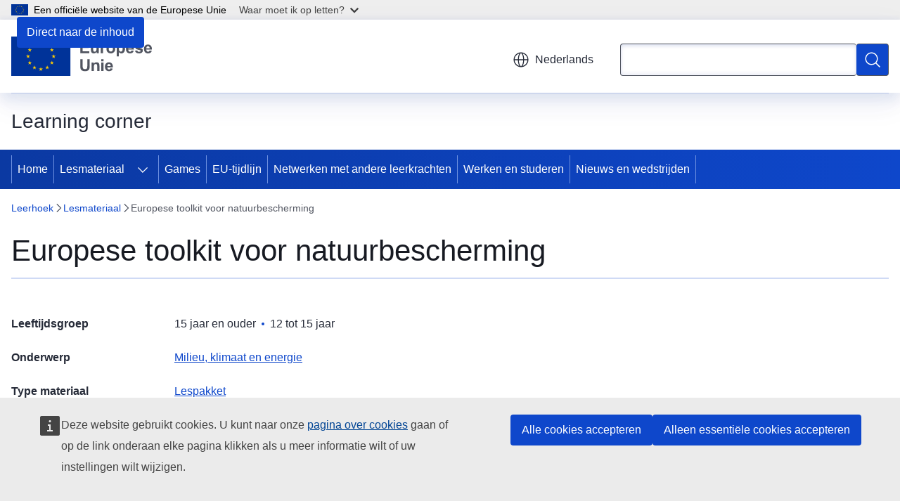

--- FILE ---
content_type: text/html; charset=UTF-8
request_url: https://learning-corner.learning.europa.eu/learning-materials/european-nature-protection-toolkit_nl
body_size: 16793
content:
<!DOCTYPE html>
<html lang="nl" dir="ltr" prefix="og: https://ogp.me/ns#">
  <head>
    <meta charset="utf-8" />
<meta name="description" content="Deze online toolkit is bestemd voor iedereen die op zoek is naar creatieve leermiddelen om leerlingen tussen 13 en 16 jaar actief te betrekken bij de bescherming en het behoud van wilde dieren en planten en natuurlijke habitats in Europa." />
<meta name="keywords" content="Europese Unie,invloed op het milieu,schoolomgeving" />
<link rel="canonical" href="https://learning-corner.learning.europa.eu/learning-materials/european-nature-protection-toolkit_nl" />
<meta property="og:determiner" content="auto" />
<meta property="og:site_name" content="Learning corner" />
<meta property="og:type" content="website" />
<meta property="og:url" content="https://learning-corner.learning.europa.eu/learning-materials/european-nature-protection-toolkit_nl" />
<meta property="og:title" content="Europese toolkit voor natuurbescherming" />
<meta property="og:description" content="Deze online toolkit is bestemd voor iedereen die op zoek is naar creatieve leermiddelen om leerlingen tussen 13 en 16 jaar actief te betrekken bij de bescherming en het behoud van wilde dieren en planten en natuurlijke habitats in Europa." />
<meta property="og:image" content="https://learning-corner.learning.europa.eu/sites/default/files/styles/ewcms_metatag_image/public/2022-06/Natura%20toolkit.jpg?itok=mYGi1yb7" />
<meta property="og:image:alt" content="Natura toolkit" />
<meta name="twitter:card" content="summary_large_image" />
<meta name="twitter:description" content="Deze online toolkit is bestemd voor iedereen die op zoek is naar creatieve leermiddelen om leerlingen tussen 13 en 16 jaar actief te betrekken bij de bescherming en het behoud van wilde dieren en planten en natuurlijke habitats in Europa." />
<meta name="twitter:title" content="Europese toolkit voor natuurbescherming" />
<meta name="twitter:image:alt" content="Natura toolkit" />
<meta name="twitter:image" content="https://learning-corner.learning.europa.eu/sites/default/files/styles/ewcms_metatag_image/public/2022-06/Natura%20toolkit.jpg?itok=mYGi1yb7" />
<meta http-equiv="X-UA-Compatible" content="IE=edge,chrome=1" />
<meta name="Generator" content="Drupal 11 (https://www.drupal.org)" />
<meta name="MobileOptimized" content="width" />
<meta name="HandheldFriendly" content="true" />
<meta name="viewport" content="width=device-width, initial-scale=1.0" />
<script type="application/json">{"service":"preview","position":"before"}</script>
<script type="application/ld+json">{
    "@context": "https:\/\/schema.org",
    "@type": "BreadcrumbList",
    "itemListElement": [
        {
            "@type": "ListItem",
            "position": 1,
            "item": {
                "@id": "https:\/\/learning-corner.learning.europa.eu\/index_nl",
                "name": "Leerhoek"
            }
        },
        {
            "@type": "ListItem",
            "position": 2,
            "item": {
                "@id": "https:\/\/learning-corner.learning.europa.eu\/learning-materials_nl",
                "name": "Lesmateriaal\r\n"
            }
        },
        {
            "@type": "ListItem",
            "position": 3,
            "item": {
                "@id": "https:\/\/learning-corner.learning.europa.eu\/learning-materials\/european-nature-protection-toolkit_nl",
                "name": "Europese toolkit voor natuurbescherming "
            }
        }
    ]
}</script>
<link rel="icon" href="/themes/contrib/oe_theme/images/favicons/eu/favicon.ico" type="image/vnd.microsoft.icon" />
<link rel="alternate" hreflang="bg" href="https://learning-corner.learning.europa.eu/learning-materials/european-nature-protection-toolkit_bg" />
<link rel="alternate" hreflang="es" href="https://learning-corner.learning.europa.eu/learning-materials/european-nature-protection-toolkit_es" />
<link rel="alternate" hreflang="cs" href="https://learning-corner.learning.europa.eu/learning-materials/european-nature-protection-toolkit_cs" />
<link rel="alternate" hreflang="da" href="https://learning-corner.learning.europa.eu/learning-materials/european-nature-protection-toolkit_da" />
<link rel="alternate" hreflang="de" href="https://learning-corner.learning.europa.eu/learning-materials/european-nature-protection-toolkit_de" />
<link rel="alternate" hreflang="et" href="https://learning-corner.learning.europa.eu/learning-materials/european-nature-protection-toolkit_et" />
<link rel="alternate" hreflang="el" href="https://learning-corner.learning.europa.eu/learning-materials/european-nature-protection-toolkit_el" />
<link rel="alternate" hreflang="en" href="https://learning-corner.learning.europa.eu/learning-materials/european-nature-protection-toolkit_en" />
<link rel="alternate" hreflang="fr" href="https://learning-corner.learning.europa.eu/learning-materials/european-nature-protection-toolkit_fr" />
<link rel="alternate" hreflang="ga" href="https://learning-corner.learning.europa.eu/learning-materials/european-nature-protection-toolkit_ga" />
<link rel="alternate" hreflang="hr" href="https://learning-corner.learning.europa.eu/learning-materials/european-nature-protection-toolkit_hr" />
<link rel="alternate" hreflang="lt" href="https://learning-corner.learning.europa.eu/learning-materials/european-nature-protection-toolkit_lt" />
<link rel="alternate" hreflang="hu" href="https://learning-corner.learning.europa.eu/learning-materials/european-nature-protection-toolkit_hu" />
<link rel="alternate" hreflang="mt" href="https://learning-corner.learning.europa.eu/learning-materials/european-nature-protection-toolkit_mt" />
<link rel="alternate" hreflang="nl" href="https://learning-corner.learning.europa.eu/learning-materials/european-nature-protection-toolkit_nl" />
<link rel="alternate" hreflang="pl" href="https://learning-corner.learning.europa.eu/learning-materials/european-nature-protection-toolkit_pl" />
<link rel="alternate" hreflang="pt-pt" href="https://learning-corner.learning.europa.eu/learning-materials/european-nature-protection-toolkit_pt" />
<link rel="alternate" hreflang="ro" href="https://learning-corner.learning.europa.eu/learning-materials/european-nature-protection-toolkit_ro" />
<link rel="alternate" hreflang="sk" href="https://learning-corner.learning.europa.eu/learning-materials/european-nature-protection-toolkit_sk" />
<link rel="alternate" hreflang="sl" href="https://learning-corner.learning.europa.eu/learning-materials/european-nature-protection-toolkit_sl" />
<link rel="icon" href="/themes/contrib/oe_theme/images/favicons/eu/favicon.svg" type="image/svg+xml" />
<link rel="apple-touch-icon" href="/themes/contrib/oe_theme/images/favicons/eu/favicon.png" />

    <title>Europese toolkit voor natuurbescherming  - Learning corner - Europese Unie</title>
    <link rel="stylesheet" media="all" href="/sites/default/files/css/css_4woW4eCXyzPZ0UlID0RNjUDSpC4HSvox30XRP7wYilA.css?delta=0&amp;language=nl&amp;theme=ewcms_theme&amp;include=eJxFyUEKwCAMBdELiR5JYv1UQU1IIsXbl666mcUbPNe0hK_ZmYd3CYzsDRPp4im8sDyPXpT0ZOz_ivblQUjpVpJmqeoWGvGXuJfsMro11GDHHDMVMrzB6S52" />
<link rel="stylesheet" media="all" href="/sites/default/files/css/css_wsAyRgjQIjq3TIaV0mgKXapiBGAG6M47nu8wkLNAX3Y.css?delta=1&amp;language=nl&amp;theme=ewcms_theme&amp;include=eJxFyUEKwCAMBdELiR5JYv1UQU1IIsXbl666mcUbPNe0hK_ZmYd3CYzsDRPp4im8sDyPXpT0ZOz_ivblQUjpVpJmqeoWGvGXuJfsMro11GDHHDMVMrzB6S52" />
<link rel="stylesheet" media="print" href="/sites/default/files/css/css_XvbsC12I4sjqD7dJB9XYvbW_Q6mcqdaYdrEGaW1JlMw.css?delta=2&amp;language=nl&amp;theme=ewcms_theme&amp;include=eJxFyUEKwCAMBdELiR5JYv1UQU1IIsXbl666mcUbPNe0hK_ZmYd3CYzsDRPp4im8sDyPXpT0ZOz_ivblQUjpVpJmqeoWGvGXuJfsMro11GDHHDMVMrzB6S52" />
<link rel="stylesheet" media="all" href="/sites/default/files/css/css_AkwhrblIdZyqjZzsykZZW3-wQBSPtS7UAjxLBJWn74k.css?delta=3&amp;language=nl&amp;theme=ewcms_theme&amp;include=eJxFyUEKwCAMBdELiR5JYv1UQU1IIsXbl666mcUbPNe0hK_ZmYd3CYzsDRPp4im8sDyPXpT0ZOz_ivblQUjpVpJmqeoWGvGXuJfsMro11GDHHDMVMrzB6S52" />
<link rel="stylesheet" media="print" href="/sites/default/files/css/css_SBz73aiKKvdeHC7DgTUNjp6i-QBPlVWOptFquHM56TQ.css?delta=4&amp;language=nl&amp;theme=ewcms_theme&amp;include=eJxFyUEKwCAMBdELiR5JYv1UQU1IIsXbl666mcUbPNe0hK_ZmYd3CYzsDRPp4im8sDyPXpT0ZOz_ivblQUjpVpJmqeoWGvGXuJfsMro11GDHHDMVMrzB6S52" />
<link rel="stylesheet" media="all" href="/sites/default/files/css/css_1iI-lqXPbOwEgeUGdzmqM1lADGrgtNY30rrWE-JqagE.css?delta=5&amp;language=nl&amp;theme=ewcms_theme&amp;include=eJxFyUEKwCAMBdELiR5JYv1UQU1IIsXbl666mcUbPNe0hK_ZmYd3CYzsDRPp4im8sDyPXpT0ZOz_ivblQUjpVpJmqeoWGvGXuJfsMro11GDHHDMVMrzB6S52" />
<link rel="stylesheet" media="print" href="/sites/default/files/css/css_QrRmPkE6qVWCVvITjM-zLTptKMYj1rI2I5F2lNBdudE.css?delta=6&amp;language=nl&amp;theme=ewcms_theme&amp;include=eJxFyUEKwCAMBdELiR5JYv1UQU1IIsXbl666mcUbPNe0hK_ZmYd3CYzsDRPp4im8sDyPXpT0ZOz_ivblQUjpVpJmqeoWGvGXuJfsMro11GDHHDMVMrzB6S52" />

    
  </head>
  <body class="language-nl ecl-typography path-node page-node-type-landing-page">
          <a
  href="#main-content"
  class="ecl-link ecl-link--primary ecl-skip-link"
   id="skip-id"
>Direct naar de inhoud</a>

        <div id="cck_here"></div>    <script type="application/json">{"utility":"globan","theme":"light","logo":true,"link":true,"mode":false}</script>

      <div class="dialog-off-canvas-main-canvas" data-off-canvas-main-canvas>
          <header
  class="ecl-site-header ecl-site-header-with-logo-m ecl-site-header--has-menu"
  data-ecl-auto-init="SiteHeader"
>
  
    <div class="ecl-site-header__header">
        <div class="ecl-site-header__inner">
      <div class="ecl-site-header__background">
        <div class="ecl-site-header__header">
          <div class="ecl-site-header__container ecl-container">
            <div class="ecl-site-header__top" data-ecl-site-header-top>
                    <a
    class="ecl-link ecl-link--standalone ecl-site-header__logo-link"
    href="https://european-union.europa.eu/index_nl"
    aria-label="Home - Europese Unie"
    data-aria-label-en="Home - European Union"
  >
                                <picture
  class="ecl-picture ecl-site-header__picture"
   title="Europese&#x20;Unie"
><source 
                  srcset="/themes/contrib/oe_theme/dist/eu/images/logo/standard-version/positive/logo-eu--nl.svg"
                          media="(min-width: 996px)"
                      ><img 
          class="ecl-site-header__logo-image ecl-site-header__logo-image--m"
              src="/themes/contrib/oe_theme/dist/eu/images/logo/condensed-version/positive/logo-eu--nl.svg"
              alt="Vlag van de Europese Unie"
          ></picture>  </a>


              <div class="ecl-site-header__action">
                  <div class="ecl-site-header__language"><a
    class="ecl-button ecl-button--tertiary ecl-button--neutral ecl-site-header__language-selector"
    href="https://learning-corner.learning.europa.eu/learning-materials/european-nature-protection-toolkit_nl"
    data-ecl-language-selector
    role="button"
    aria-label="Change language, current language is Nederlands - Nederlands"
      aria-controls="language-list-overlay"
    ><span class="ecl-site-header__language-icon"><span 
  class="wt-icon--global ecl-icon ecl-icon--m ecl-site-header__icon ecl-icon--global"
  aria-hidden="false"
   title="Nederlands" role="img"></span></span>Nederlands</a><div class="ecl-site-header__language-container" id="language-list-overlay" hidden data-ecl-language-list-overlay aria-labelledby="ecl-site-header__language-title" role="dialog"><div class="ecl-site-header__language-header"><div
        class="ecl-site-header__language-title"
        id="ecl-site-header__language-title"
      >Select your language</div><button
  class="ecl-button ecl-button--tertiary ecl-button--neutral ecl-site-header__language-close ecl-button--icon-only"
  type="submit"
   data-ecl-language-list-close
><span class="ecl-button__container"><span class="ecl-button__label" data-ecl-label="true">Sluiten</span><span 
  class="wt-icon--close-filled ecl-icon ecl-icon--m ecl-button__icon ecl-icon--close-filled"
  aria-hidden="true"
   data-ecl-icon></span></span></button></div><div
      class="ecl-site-header__language-content"
      data-ecl-language-list-content
    ><div class="ecl-site-header__language-category" data-ecl-language-list-eu><div class="ecl-site-header__language-category-title">EU official languages</div><ul class="ecl-site-header__language-list" translate="no"><li class="ecl-site-header__language-item"><a
  href="https://learning-corner.learning.europa.eu/learning-materials/european-nature-protection-toolkit_bg"
  class="ecl-link ecl-link--standalone ecl-link--no-visited ecl-site-header__language-link"
   hreflang="bg"
><span class="ecl-site-header__language-link-code">bg</span><span class="ecl-site-header__language-link-label" lang="bg">български</span></a></li><li class="ecl-site-header__language-item"><a
  href="https://learning-corner.learning.europa.eu/learning-materials/european-nature-protection-toolkit_es"
  class="ecl-link ecl-link--standalone ecl-link--no-visited ecl-site-header__language-link"
   hreflang="es"
><span class="ecl-site-header__language-link-code">es</span><span class="ecl-site-header__language-link-label" lang="es">español</span></a></li><li class="ecl-site-header__language-item"><a
  href="https://learning-corner.learning.europa.eu/learning-materials/european-nature-protection-toolkit_cs"
  class="ecl-link ecl-link--standalone ecl-link--no-visited ecl-site-header__language-link"
   hreflang="cs"
><span class="ecl-site-header__language-link-code">cs</span><span class="ecl-site-header__language-link-label" lang="cs">čeština</span></a></li><li class="ecl-site-header__language-item"><a
  href="https://learning-corner.learning.europa.eu/learning-materials/european-nature-protection-toolkit_da"
  class="ecl-link ecl-link--standalone ecl-link--no-visited ecl-site-header__language-link"
   hreflang="da"
><span class="ecl-site-header__language-link-code">da</span><span class="ecl-site-header__language-link-label" lang="da">dansk</span></a></li><li class="ecl-site-header__language-item"><a
  href="https://learning-corner.learning.europa.eu/learning-materials/european-nature-protection-toolkit_de"
  class="ecl-link ecl-link--standalone ecl-link--no-visited ecl-site-header__language-link"
   hreflang="de"
><span class="ecl-site-header__language-link-code">de</span><span class="ecl-site-header__language-link-label" lang="de">Deutsch</span></a></li><li class="ecl-site-header__language-item"><a
  href="https://learning-corner.learning.europa.eu/learning-materials/european-nature-protection-toolkit_et"
  class="ecl-link ecl-link--standalone ecl-link--no-visited ecl-site-header__language-link"
   hreflang="et"
><span class="ecl-site-header__language-link-code">et</span><span class="ecl-site-header__language-link-label" lang="et">eesti</span></a></li><li class="ecl-site-header__language-item"><a
  href="https://learning-corner.learning.europa.eu/learning-materials/european-nature-protection-toolkit_el"
  class="ecl-link ecl-link--standalone ecl-link--no-visited ecl-site-header__language-link"
   hreflang="el"
><span class="ecl-site-header__language-link-code">el</span><span class="ecl-site-header__language-link-label" lang="el">ελληνικά</span></a></li><li class="ecl-site-header__language-item"><a
  href="https://learning-corner.learning.europa.eu/learning-materials/european-nature-protection-toolkit_en"
  class="ecl-link ecl-link--standalone ecl-link--no-visited ecl-site-header__language-link"
   hreflang="en"
><span class="ecl-site-header__language-link-code">en</span><span class="ecl-site-header__language-link-label" lang="en">English</span></a></li><li class="ecl-site-header__language-item"><a
  href="https://learning-corner.learning.europa.eu/learning-materials/european-nature-protection-toolkit_fr"
  class="ecl-link ecl-link--standalone ecl-link--no-visited ecl-site-header__language-link"
   hreflang="fr"
><span class="ecl-site-header__language-link-code">fr</span><span class="ecl-site-header__language-link-label" lang="fr">français</span></a></li><li class="ecl-site-header__language-item"><a
  href="https://learning-corner.learning.europa.eu/learning-materials/european-nature-protection-toolkit_ga"
  class="ecl-link ecl-link--standalone ecl-link--no-visited ecl-site-header__language-link"
   hreflang="ga"
><span class="ecl-site-header__language-link-code">ga</span><span class="ecl-site-header__language-link-label" lang="ga">Gaeilge</span></a></li><li class="ecl-site-header__language-item"><a
  href="https://learning-corner.learning.europa.eu/learning-materials/european-nature-protection-toolkit_hr"
  class="ecl-link ecl-link--standalone ecl-link--no-visited ecl-site-header__language-link"
   hreflang="hr"
><span class="ecl-site-header__language-link-code">hr</span><span class="ecl-site-header__language-link-label" lang="hr">hrvatski</span></a></li><li class="ecl-site-header__language-item"><a
  href="https://learning-corner.learning.europa.eu/learning-materials/european-nature-protection-toolkit_it"
  class="ecl-link ecl-link--standalone ecl-link--no-visited ecl-site-header__language-link"
   hreflang="it"
><span class="ecl-site-header__language-link-code">it</span><span class="ecl-site-header__language-link-label" lang="it">italiano</span></a></li><li class="ecl-site-header__language-item"><a
  href="https://learning-corner.learning.europa.eu/learning-materials/european-nature-protection-toolkit_lv"
  class="ecl-link ecl-link--standalone ecl-link--no-visited ecl-site-header__language-link"
   hreflang="lv"
><span class="ecl-site-header__language-link-code">lv</span><span class="ecl-site-header__language-link-label" lang="lv">latviešu</span></a></li><li class="ecl-site-header__language-item"><a
  href="https://learning-corner.learning.europa.eu/learning-materials/european-nature-protection-toolkit_lt"
  class="ecl-link ecl-link--standalone ecl-link--no-visited ecl-site-header__language-link"
   hreflang="lt"
><span class="ecl-site-header__language-link-code">lt</span><span class="ecl-site-header__language-link-label" lang="lt">lietuvių</span></a></li><li class="ecl-site-header__language-item"><a
  href="https://learning-corner.learning.europa.eu/learning-materials/european-nature-protection-toolkit_hu"
  class="ecl-link ecl-link--standalone ecl-link--no-visited ecl-site-header__language-link"
   hreflang="hu"
><span class="ecl-site-header__language-link-code">hu</span><span class="ecl-site-header__language-link-label" lang="hu">magyar</span></a></li><li class="ecl-site-header__language-item"><a
  href="https://learning-corner.learning.europa.eu/learning-materials/european-nature-protection-toolkit_mt"
  class="ecl-link ecl-link--standalone ecl-link--no-visited ecl-site-header__language-link"
   hreflang="mt"
><span class="ecl-site-header__language-link-code">mt</span><span class="ecl-site-header__language-link-label" lang="mt">Malti</span></a></li><li class="ecl-site-header__language-item"><a
  href="https://learning-corner.learning.europa.eu/learning-materials/european-nature-protection-toolkit_nl"
  class="ecl-link ecl-link--standalone ecl-link--no-visited ecl-site-header__language-link ecl-site-header__language-link--active"
   hreflang="nl"
><span class="ecl-site-header__language-link-code">nl</span><span class="ecl-site-header__language-link-label" lang="nl">Nederlands</span></a></li><li class="ecl-site-header__language-item"><a
  href="https://learning-corner.learning.europa.eu/learning-materials/european-nature-protection-toolkit_pl"
  class="ecl-link ecl-link--standalone ecl-link--no-visited ecl-site-header__language-link"
   hreflang="pl"
><span class="ecl-site-header__language-link-code">pl</span><span class="ecl-site-header__language-link-label" lang="pl">polski</span></a></li><li class="ecl-site-header__language-item"><a
  href="https://learning-corner.learning.europa.eu/learning-materials/european-nature-protection-toolkit_pt"
  class="ecl-link ecl-link--standalone ecl-link--no-visited ecl-site-header__language-link"
   hreflang="pt"
><span class="ecl-site-header__language-link-code">pt</span><span class="ecl-site-header__language-link-label" lang="pt">português</span></a></li><li class="ecl-site-header__language-item"><a
  href="https://learning-corner.learning.europa.eu/learning-materials/european-nature-protection-toolkit_ro"
  class="ecl-link ecl-link--standalone ecl-link--no-visited ecl-site-header__language-link"
   hreflang="ro"
><span class="ecl-site-header__language-link-code">ro</span><span class="ecl-site-header__language-link-label" lang="ro">română</span></a></li><li class="ecl-site-header__language-item"><a
  href="https://learning-corner.learning.europa.eu/learning-materials/european-nature-protection-toolkit_sk"
  class="ecl-link ecl-link--standalone ecl-link--no-visited ecl-site-header__language-link"
   hreflang="sk"
><span class="ecl-site-header__language-link-code">sk</span><span class="ecl-site-header__language-link-label" lang="sk">slovenčina</span></a></li><li class="ecl-site-header__language-item"><a
  href="https://learning-corner.learning.europa.eu/learning-materials/european-nature-protection-toolkit_sl"
  class="ecl-link ecl-link--standalone ecl-link--no-visited ecl-site-header__language-link"
   hreflang="sl"
><span class="ecl-site-header__language-link-code">sl</span><span class="ecl-site-header__language-link-label" lang="sl">slovenščina</span></a></li><li class="ecl-site-header__language-item"><a
  href="https://learning-corner.learning.europa.eu/learning-materials/european-nature-protection-toolkit_fi"
  class="ecl-link ecl-link--standalone ecl-link--no-visited ecl-site-header__language-link"
   hreflang="fi"
><span class="ecl-site-header__language-link-code">fi</span><span class="ecl-site-header__language-link-label" lang="fi">suomi</span></a></li><li class="ecl-site-header__language-item"><a
  href="https://learning-corner.learning.europa.eu/learning-materials/european-nature-protection-toolkit_sv"
  class="ecl-link ecl-link--standalone ecl-link--no-visited ecl-site-header__language-link"
   hreflang="sv"
><span class="ecl-site-header__language-link-code">sv</span><span class="ecl-site-header__language-link-label" lang="sv">svenska</span></a></li></ul></div><div class="ecl-site-header__language-category" data-ecl-language-list-non-eu><div class="ecl-site-header__language-category-title">Overige talen</div><ul class="ecl-site-header__language-list" translate="no"><li class="ecl-site-header__language-item"><a
  href="https://learning-corner.learning.europa.eu/learning-materials/european-nature-protection-toolkit_ru"
  class="ecl-link ecl-link--standalone ecl-link--no-visited ecl-site-header__language-link"
   lang="ru" hreflang="ru"
><span class="ecl-site-header__language-link-code">ru</span><span class="ecl-site-header__language-link-label">русский</span></a></li><li class="ecl-site-header__language-item"><a
  href="https://learning-corner.learning.europa.eu/learning-materials/european-nature-protection-toolkit_uk"
  class="ecl-link ecl-link--standalone ecl-link--no-visited ecl-site-header__language-link"
   lang="uk" hreflang="uk"
><span class="ecl-site-header__language-link-code">uk</span><span class="ecl-site-header__language-link-label">yкраїнська</span></a></li></ul></div></div></div></div>
<div class="ecl-site-header__search-container" role="search">
  <a
    class="ecl-button ecl-button--tertiary ecl-site-header__search-toggle"
    href=""
    data-ecl-search-toggle="true"
    aria-controls=""
    aria-expanded="false"
  ><span 
  class="wt-icon--search ecl-icon ecl-icon--s ecl-site-header__icon ecl-icon--search"
  aria-hidden="true"
   role="img"></span></a>
  <script type="application/json">{"service":"search","version":"2.0","form":".ecl-search-form","filters":{"scope":{"sites":[{"selected":true,"name":"Learning corner","id":["comm-ewpp-ext-learning-corner"]}]}}}</script>
<form
  class="ecl-search-form ecl-site-header__search"
  role="search"
   class="oe-search-search-form" data-drupal-selector="oe-search-search-form" action="/learning-materials/european-nature-protection-toolkit_nl" method="post" id="oe-search-search-form" accept-charset="UTF-8" data-ecl-search-form
><div class="ecl-form-group"><label
                  for="edit-keys"
            id="edit-keys-label"
          class="ecl-form-label ecl-search-form__label"
    >Zoeken</label><input
      id="edit-keys"
      class="ecl-text-input ecl-text-input--m ecl-search-form__text-input form-search ecl-search-form__text-input"
      name="keys"
        type="search"
            
  ></div><button
  class="ecl-button ecl-button--primary ecl-search-form__button ecl-search-form__button ecl-button--icon-only"
  type="submit"
  
><span class="ecl-button__container"><span 
  class="wt-icon--search ecl-icon ecl-icon--m ecl-button__icon ecl-icon--search"
  aria-hidden="true"
   data-ecl-icon></span><span class="ecl-button__label" data-ecl-label="true">Zoeken</span></span></button><input autocomplete="off" data-drupal-selector="form-d2tmdgm-gwf-veppvuayfl3hetcwjnn02gkgi8tr5no" type="hidden" name="form_build_id" value="form-d2TMDgM_GWf-vEpPVuAyfL3hEtCWJnn02gKgI8tr5no" /><input data-drupal-selector="edit-oe-search-search-form" type="hidden" name="form_id" value="oe_search_search_form" /></form>
  
</div>


              </div>
            </div>
          </div>
        </div>
      </div>
    </div>
  
  </div>
      <div>
    <div id="block-machinetranslation">
  
    
      <div class="ecl-lang-select-page ecl-u-pv-m ecl-u-d-none" id="etrans-block">
  <div class="ecl-container">
    <div class="webtools-etrans--wrapper">
      <div id="webtools-etrans"></div>
      <div class="webtools-etrans--message">
        <div
  class="ecl-notification ecl-notification--info"
  data-ecl-notification
  role="alert"
  data-ecl-auto-init="Notification"
><span 
  class="wt-icon--information ecl-icon ecl-icon--m ecl-notification__icon ecl-icon--information"
  aria-hidden="false"
  ></span><div class="ecl-notification__content"><button
  class="ecl-button ecl-button--tertiary ecl-button--m ecl-button--neutral ecl-notification__close"
  type="button"
   data-ecl-notification-close
><span class="ecl-button__container"><span class="ecl-button__label" data-ecl-label="true">&nbsp;</span><span 
  class="wt-icon--close ecl-icon ecl-icon--s ecl-button__icon ecl-icon--close"
  aria-hidden="true"
   data-ecl-icon></span></span></button><div class="ecl-notification__description">&nbsp;</div></div></div>      </div>
    </div>
  </div>
</div>
<div class="ecl-lang-select-page ecl-u-pv-m ecl-u-d-none" id="no-etrans-block">
  <div class="ecl-container">
    <div class="webtools-etrans--wrapper">
      <div id="webtools-etrans"></div>
      <div class="webtools-etrans--message">
        <div
  class="ecl-notification ecl-notification--warning"
  data-ecl-notification
  role="alert"
  data-ecl-auto-init="Notification"
><span 
  class="wt-icon--information ecl-icon ecl-icon--m ecl-notification__icon ecl-icon--information"
  aria-hidden="false"
  ></span><div class="ecl-notification__content"><button
  class="ecl-button ecl-button--tertiary ecl-button--m ecl-button--neutral ecl-notification__close"
  type="button"
   data-ecl-notification-close
><span class="ecl-button__container"><span class="ecl-button__label" data-ecl-label="true">&nbsp;</span><span 
  class="wt-icon--close ecl-icon ecl-icon--s ecl-button__icon ecl-icon--close"
  aria-hidden="true"
   data-ecl-icon></span></span></button><div class="ecl-notification__description">&nbsp;</div></div></div>      </div>
    </div>
  </div>
</div>

  </div>

  </div>

  
          <div class="ecl-site-header__banner">
      <div class="ecl-container">
                  <div class="ecl-site-header__site-name">Learning corner</div>
                      </div>
    </div>
      <div id="block-ewcms-theme-horizontal-menu">
  
    
      <div style="height: 0">&nbsp;</div><div class="ewcms-horizontal-menu">
      
                                                                      
                
                
                
                
                
          
      <nav
  class="ecl-menu"
  data-ecl-menu
  data-ecl-menu-max-lines="2"
  data-ecl-auto-init="Menu"
      data-ecl-menu-label-open="Menu"
        data-ecl-menu-label-close="Sluiten"
    role="navigation" aria-label="Sitemenu"
><div class="ecl-menu__overlay"></div><div class="ecl-container ecl-menu__container"><button
  class="ecl-button ecl-button--tertiary ecl-button--neutral ecl-menu__open ecl-button--icon-only"
  type="button"
   data-ecl-menu-open aria-expanded="false"
><span class="ecl-button__container"><span 
  class="wt-icon--hamburger ecl-icon ecl-icon--m ecl-button__icon ecl-icon--hamburger"
  aria-hidden="true"
   data-ecl-icon></span><span 
  class="wt-icon--close-filled ecl-icon ecl-icon--s ecl-button__icon ecl-icon--close-filled"
  aria-hidden="true"
   data-ecl-icon></span><span class="ecl-button__label" data-ecl-label="true">Menu</span></span></button><section class="ecl-menu__inner" data-ecl-menu-inner aria-label="Menu"><header class="ecl-menu__inner-header"><button
  class="ecl-button ecl-button--tertiary ecl-menu__close"
  type="submit"
   data-ecl-menu-close
><span class="ecl-button__container"><span class="ecl-button__label" data-ecl-label="true">Sluiten</span><span 
  class="wt-icon--close-filled ecl-icon ecl-icon--s ecl-button__icon ecl-icon--close-filled"
  aria-hidden="true"
   data-ecl-icon></span></span></button><div class="ecl-menu__title">Menu</div><button
  class="ecl-button ecl-button--tertiary ecl-menu__back"
  type="submit"
   data-ecl-menu-back
><span class="ecl-button__container"><span 
  class="wt-icon--corner-arrow ecl-icon ecl-icon--xs ecl-icon--rotate-270 ecl-button__icon ecl-icon--corner-arrow"
  aria-hidden="true"
   data-ecl-icon></span><span class="ecl-button__label" data-ecl-label="true">Back</span></span></button></header><button
  class="ecl-button ecl-button--tertiary ecl-menu__item ecl-menu__items-previous ecl-button--icon-only"
  type="button"
   data-ecl-menu-items-previous tabindex="-1"
><span class="ecl-button__container"><span 
  class="wt-icon--corner-arrow ecl-icon ecl-icon--s ecl-icon--rotate-270 ecl-button__icon ecl-icon--corner-arrow"
  aria-hidden="true"
   data-ecl-icon></span><span class="ecl-button__label" data-ecl-label="true">Previous items</span></span></button><button
  class="ecl-button ecl-button--tertiary ecl-menu__item ecl-menu__items-next ecl-button--icon-only"
  type="button"
   data-ecl-menu-items-next tabindex="-1"
><span class="ecl-button__container"><span 
  class="wt-icon--corner-arrow ecl-icon ecl-icon--s ecl-icon--rotate-90 ecl-button__icon ecl-icon--corner-arrow"
  aria-hidden="true"
   data-ecl-icon></span><span class="ecl-button__label" data-ecl-label="true">Next items</span></span></button><ul class="ecl-menu__list" data-ecl-menu-list><li class="ecl-menu__item" data-ecl-menu-item id="ecl-menu-item-ecl-menu-480188538-0"><a
  href="/index_nl"
  class="ecl-link ecl-link--standalone ecl-menu__link"
   data-untranslated-label="Home" data-active-path="&#x2F;" data-ecl-menu-link id="ecl-menu-item-ecl-menu-480188538-0-link"
>Home</a></li><li class="ecl-menu__item ecl-menu__item--has-children" data-ecl-menu-item data-ecl-has-children aria-haspopup aria-expanded="false" id="ecl-menu-item-ecl-menu-480188538-1"><a
  href="/learning-materials_nl"
  class="ecl-link ecl-link--standalone ecl-menu__link"
   data-untranslated-label="Learning&#x20;materials" data-active-path="&#x2F;node&#x2F;849" data-ecl-menu-link id="ecl-menu-item-ecl-menu-480188538-1-link"
>Lesmateriaal
</a><button
  class="ecl-button ecl-button--tertiary ecl-button--neutral ecl-menu__button-caret ecl-button--icon-only"
  type="button"
   data-ecl-menu-caret aria-label="Onderliggende&#x20;elementen&#x20;tonen" aria-describedby="ecl-menu-item-ecl-menu-480188538-1-link" aria-expanded="false"
><span class="ecl-button__container"><span 
  class="wt-icon--corner-arrow ecl-icon ecl-icon--xs ecl-icon--rotate-180 ecl-button__icon ecl-icon--corner-arrow"
  aria-hidden="true"
   data-ecl-icon></span></span></button><div
    class="ecl-menu__mega"
    data-ecl-menu-mega
  ><ul class="ecl-menu__sublist"><li
        class="ecl-menu__subitem"
        data-ecl-menu-subitem
      ><a
  href="/learning-materials/materials-primary-school_nl"
  class="ecl-link ecl-link--standalone ecl-menu__sublink"
   data-untranslated-label="Materials&#x20;for&#x20;primary&#x20;school" data-active-path="&#x2F;node&#x2F;838"
>Materialen voor het lager onderwijs  
</a></li><li
        class="ecl-menu__subitem"
        data-ecl-menu-subitem
      ><a
  href="/learning-materials/materials-secondary-school_nl"
  class="ecl-link ecl-link--standalone ecl-menu__sublink"
   data-untranslated-label="Materials&#x20;for&#x20;secondary&#x20;school" data-active-path="&#x2F;node&#x2F;839"
>Materialen voor het middelbaar onderwijs 
</a></li><li
        class="ecl-menu__subitem"
        data-ecl-menu-subitem
      ><a
  href="https://european-union.europa.eu/principles-countries-history/eu-made-easy_nl"
  class="ecl-link ecl-link--standalone ecl-menu__sublink"
   data-untranslated-label="EU&#x20;made&#x20;easy&#x20;-&#x20;for&#x20;18&#x20;to&#x20;118&#x20;year&#x20;olds" data-active-path="&#x2F;node&#x2F;687"
>Meer weten over de EU? – voor 18- tot 118-jarigen</a></li><li class="ecl-menu__subitem ecl-menu__see-all"><a
  href="/learning-materials_nl"
  class="ecl-link ecl-link--standalone ecl-link--icon ecl-menu__sublink"
  
><span 
      class="ecl-link__label">Zie alle</span><span 
  class="wt-icon--arrow-left ecl-icon ecl-icon--xs ecl-icon--rotate-180 ecl-link__icon ecl-icon--arrow-left"
  aria-hidden="true"
  ></span></a></li></ul></div></li><li class="ecl-menu__item" data-ecl-menu-item id="ecl-menu-item-ecl-menu-480188538-2"><a
  href="/play-games_nl"
  class="ecl-link ecl-link--standalone ecl-menu__link"
   data-untranslated-label="Play&#x20;games" data-active-path="&#x2F;node&#x2F;679" data-ecl-menu-link id="ecl-menu-item-ecl-menu-480188538-2-link"
>Games</a></li><li class="ecl-menu__item" data-ecl-menu-item id="ecl-menu-item-ecl-menu-480188538-3"><a
  href="/eu-timeline_nl"
  class="ecl-link ecl-link--standalone ecl-menu__link"
   data-untranslated-label="EU&#x20;Timeline" data-active-path="&#x2F;node&#x2F;25" data-ecl-menu-link id="ecl-menu-item-ecl-menu-480188538-3-link"
>EU-tijdlijn</a></li><li class="ecl-menu__item" data-ecl-menu-item id="ecl-menu-item-ecl-menu-480188538-4"><a
  href="/network-other-teachers_nl"
  class="ecl-link ecl-link--standalone ecl-menu__link"
   data-untranslated-label="Network&#x20;with&#x20;other&#x20;teachers" data-active-path="&#x2F;node&#x2F;514" data-ecl-menu-link id="ecl-menu-item-ecl-menu-480188538-4-link"
>Netwerken met andere leerkrachten</a></li><li class="ecl-menu__item" data-ecl-menu-item id="ecl-menu-item-ecl-menu-480188538-5"><a
  href="/work-and-study_nl"
  class="ecl-link ecl-link--standalone ecl-menu__link"
   data-untranslated-label="Work&#x20;and&#x20;study" data-active-path="&#x2F;node&#x2F;670" data-ecl-menu-link id="ecl-menu-item-ecl-menu-480188538-5-link"
>Werken en studeren</a></li><li class="ecl-menu__item" data-ecl-menu-item id="ecl-menu-item-ecl-menu-480188538-6"><a
  href="/news-and-competitions_nl"
  class="ecl-link ecl-link--standalone ecl-menu__link"
   data-untranslated-label="News&#x20;and&#x20;Competitions" data-active-path="&#x2F;node&#x2F;2" data-ecl-menu-link id="ecl-menu-item-ecl-menu-480188538-6-link"
>Nieuws en wedstrijden
</a></li></ul></section></div></nav>

</div>

  </div>



</header>

            <div class="ecl-u-mb-2xl" id="block-ewcms-theme-page-header">
  
    
      
            
  


<div
  class="ecl-page-header"
  
><div class="ecl-container"><nav
  class="ecl-breadcrumb ecl-page-header__breadcrumb"
   aria-label="U&#x20;bent&#x20;hier&#x3A;" aria-label="" data-ecl-breadcrumb="true"
><ol class="ecl-breadcrumb__container"><li class="ecl-breadcrumb__segment" data-ecl-breadcrumb-item="static"><a
  href="/index_nl"
  class="ecl-link ecl-link--standalone ecl-breadcrumb__link"
  
>Leerhoek</a><span 
  class="wt-icon--corner-arrow ecl-icon ecl-icon--fluid ecl-breadcrumb__icon ecl-icon--corner-arrow"
  aria-hidden="true"
   role="presentation"></span></li><li class="ecl-breadcrumb__segment" data-ecl-breadcrumb-item="static"><a
  href="/learning-materials_nl"
  class="ecl-link ecl-link--standalone ecl-breadcrumb__link"
  
>Lesmateriaal
</a><span 
  class="wt-icon--corner-arrow ecl-icon ecl-icon--fluid ecl-breadcrumb__icon ecl-icon--corner-arrow"
  aria-hidden="true"
   role="presentation"></span></li><li class="ecl-breadcrumb__segment ecl-breadcrumb__current-page" data-ecl-breadcrumb-item="static" aria-current="page"><span>Europese toolkit voor natuurbescherming </span></li></ol></nav><div class="ecl-page-header__info"><h1 class="ecl-page-header__title"><span>Europese toolkit voor natuurbescherming </span></h1></div></div></div>
  </div>


  

  <main class="ecl-u-pb-xl" id="main-content" data-inpage-navigation-source-area="h2.ecl-u-type-heading-2, div.ecl-featured-item__heading">
    <div class="ecl-container">
      <div class="ecl-row">
        <div class="ecl-col-s-12 ewcms-top-sidebar">
            <div>
    <div data-drupal-messages-fallback class="hidden"></div>
  </div>

        </div>
      </div>
      <div class="ecl-row">
        <div class="ecl-col-s-12">
                      <div id="block-ewcms-theme-main-page-content" data-inpage-navigation-source-area="h2, div.ecl-featured-item__heading" class="ecl-u-mb-l">
  
    
      <article dir="ltr">

  
    

  
  <div>
    <dl
    class="ecl-description-list ecl-description-list--horizontal ecl-u-mb-s ecl-u-mt-s"
    
  ><dt class="ecl-description-list__term">Leeftijdsgroep</dt><dd class="ecl-description-list__definition ecl-description-list__definition--taxonomy"><ul class="ecl-description-list__definition-list"><li class="ecl-description-list__definition-item">15 jaar en ouder</li><li class="ecl-description-list__definition-item">12 tot 15 jaar</li></ul></dd><dt class="ecl-description-list__term">Onderwerp</dt><dd class="ecl-description-list__definition ecl-description-list__definition--taxonomy"><ul class="ecl-description-list__definition-list"><li class="ecl-description-list__definition-item"><a
  href="https://learning-corner.learning.europa.eu/learning-materials_nl?f%5B0%5D=topics_topics%3A11"
  class="ecl-link"
  
>Milieu, klimaat en energie</a></li></ul></dd><dt class="ecl-description-list__term">Type materiaal</dt><dd class="ecl-description-list__definition ecl-description-list__definition--taxonomy"><ul class="ecl-description-list__definition-list"><li class="ecl-description-list__definition-item"><a
  href="https://learning-corner.learning.europa.eu/learning-materials_nl?f%5B0%5D=type_of_material_type_of_material%3A27"
  class="ecl-link"
  
>Lespakket</a></li></ul></dd></dl>

  
  
  <div class="ecl-u-mb-2xl">
    <a id="paragraph_996"></a>
    
    


    
  
              
  
              


<article
  class="ecl-featured-item"
  
><div class="ecl-featured-item__container"><div class="ecl-featured-item__item"><div
  class="ecl-media-container ecl-featured-item__media_container"
   
><figure class="ecl-media-container__figure"><picture
  class="ecl-picture ecl-media-container__picture"
  
><img 
          class="ecl-media-container__media"
              src="https://learning-corner.learning.europa.eu/sites/default/files/styles/oe_theme_medium_no_crop/public/2022-06/Natura%20toolkit.jpg?itok=uGqEju3K"
              alt="Natura toolkit"
          ></picture></figure></div></div><div class="ecl-featured-item__item"><div class="ecl-featured-item__description"><div class="ecl"><p>Deze online toolkit is bestemd voor iedereen die op zoek is naar creatieve leermiddelen om leerlingen tussen 13 en 16 jaar actief te betrekken bij de bescherming en het behoud van wilde dieren en planten en natuurlijke habitats in Europa. De toolkit omvat lesplannen met gebruiksklare hulpmiddelen en is opgebouwd rond vier modules: 1) Wat is onze relatie met de natuur? 2) Ontdek de Europese natuur. 3) Hoe beschermen we de natuur in Europa? 4) Je actief inzetten voor natuurbescherming. Daarnaast leren ze over het rechtskader voor natuurbehoud in Europa en over de manier waarop de Europese Commissie en de EU-lidstaten de natuur beschermen, zoals de natuurrichtlijnen van de EU en het Natura 2000-netwerk van beschermde gebieden.</p><p>&nbsp;</p><p><a href="https://op.europa.eu/o/opportal-service/download-handler?identifier=e33a1119-8fa2-11ec-8c40-01aa75ed71a1&amp;format=pdf&amp;language=nl&amp;productionSystem=cellar" class="ecl-link ecl-link--primary-highlight">Download (PDF — 1,3&nbsp;MB) </a></p><p>&nbsp;</p></div></div><a
  href="https://op.europa.eu/nl/publication-detail/-/publication/e33a1119-8fa2-11ec-8c40-01aa75ed71a1"
  class="ecl-link ecl-link--standalone ecl-link--icon ecl-featured-item__link"
  
><span 
      class="ecl-link__label">Europese toolkit voor natuurbescherming </span><span 
  class="wt-icon--arrow-left ecl-icon ecl-icon--m ecl-icon--flip-horizontal ecl-icon--primary ecl-link__icon ecl-icon--arrow-left"
  aria-hidden="true"
  ></span></a></div></div></article>



  </div>

    
  <div class="ecl-u-mb-2xl">
    <a id="paragraph_997"></a>
      <div>
          <div id="block-onthesametopicenvironment" class="ecl-u-mt-l">
  
    
      <div class="ecl-content-item-block"><div class="ecl-row"><div class="ecl-content-item-block__title ecl-col-12"><h2 class='ecl-u-type-heading-2'>Meer over dit onderwerp</h2></div></div><div class="ecl-row"><div class="ecl-content-item-block__item contextual-region ecl-u-mb-l ecl-col-12 ecl-col-l-3 "><article
  class="ecl-card"
  
><picture
  class="ecl-picture ecl-picture--zoom ecl-card__picture"
   data-ecl-picture-link
><img 
          class="ecl-card__image"
              src="https://learning-corner.learning.europa.eu/sites/default/files/styles/oe_theme_ratio_3_2_medium/public/2022-01/10_global_climate_facts.jpg?itok=7VN9GhKz"
              alt="10_global_climate_facts.jpg"
          ></picture><div class="ecl-card__body"><div
  class="ecl-content-block ecl-card__content-block"
  
  data-ecl-auto-init="ContentBlock"
  data-ecl-content-block
><div class="ecl-content-block__title"><a
  href="/learning-materials/10-global-climate-facts_nl"
  class="ecl-link ecl-link--standalone"
   data-ecl-title-link
>10 feiten over het wereldklimaat</a></div><div class="ecl-content-block__description"><p>10 feiten over het wereldklimaat</p></div><div class="ecl-content-block__list-container"></div></div></div></article></div><div class="ecl-content-item-block__item contextual-region ecl-u-mb-l ecl-col-12 ecl-col-l-3 "><article
  class="ecl-card"
  
><picture
  class="ecl-picture ecl-picture--zoom ecl-card__picture"
   data-ecl-picture-link
><img 
          class="ecl-card__image"
              src="https://learning-corner.learning.europa.eu/sites/default/files/styles/oe_theme_ratio_3_2_medium/public/2023-02/cover-2050-its-up-to-you.png?itok=Jg2Z4CWH"
              alt="Game cover"
          ></picture><div class="ecl-card__body"><div
  class="ecl-content-block ecl-card__content-block"
  
  data-ecl-auto-init="ContentBlock"
  data-ecl-content-block
><ul class="ecl-content-block__label-container"><li class="ecl-content-block__label-item"><span
  class="ecl-label ecl-label--highlight"
  
>Highlighted</span></li></ul><div class="ecl-content-block__title"><a
  href="/learning-materials/2050-its-you_nl"
  class="ecl-link ecl-link--standalone"
   data-ecl-title-link
>2050 – Het is aan jou!</a></div><div class="ecl-content-block__description"><p>Zul je een gezonde toekomst hebben? Kies je avatar en ga op reis door een gewone dag om dat te weten te komen.</p></div><div class="ecl-content-block__list-container"></div></div></div></article></div><div class="ecl-content-item-block__item contextual-region ecl-u-mb-l ecl-col-12 ecl-col-l-3 "><article
  class="ecl-card"
  
><picture
  class="ecl-picture ecl-picture--zoom ecl-card__picture"
   data-ecl-picture-link
><img 
          class="ecl-card__image"
              src="https://learning-corner.learning.europa.eu/sites/default/files/styles/oe_theme_ratio_3_2_medium/public/2022-10/PLanting%20three%20billlion%20trees.png?itok=g5gIXMhg"
              alt="Screenshot of the video"
          ></picture><div class="ecl-card__body"><div
  class="ecl-content-block ecl-card__content-block"
  
  data-ecl-auto-init="ContentBlock"
  data-ecl-content-block
><div class="ecl-content-block__title"><a
  href="/learning-materials/planting-3-billion-trees_nl"
  class="ecl-link ecl-link--standalone"
   data-ecl-title-link
>3 miljard bomen planten</a></div><div class="ecl-content-block__description"><p>De Europese Unie heeft 3 miljard extra bomen beloofd tegen 2030. Dit maakt deel uit van haar ambitie om de natuur terug naar Europa te brengen en de klimaatverandering aan te pakken. En iedereen kan meedoen!</p></div><div class="ecl-content-block__list-container"></div></div></div></article></div><div class="ecl-content-item-block__item contextual-region ecl-u-mb-l ecl-col-12 ecl-col-l-3 "><article
  class="ecl-card"
  
><picture
  class="ecl-picture ecl-picture--zoom ecl-card__picture"
   data-ecl-picture-link
><img 
          class="ecl-card__image"
              src="https://learning-corner.learning.europa.eu/sites/default/files/styles/oe_theme_ratio_3_2_medium/public/2021-12/52_steps_towards_a_greener_city.png?h=6e479f11&amp;itok=86s6Ikpp"
              alt=""
          ></picture><div class="ecl-card__body"><div
  class="ecl-content-block ecl-card__content-block"
  
  data-ecl-auto-init="ContentBlock"
  data-ecl-content-block
><div class="ecl-content-block__title"><a
  href="/learning-materials/52-steps-towards-greener-city_nl"
  class="ecl-link ecl-link--standalone"
   data-ecl-title-link
>52 stappen voor een groenere stad</a></div><div class="ecl-content-block__description"><p>De biodiversiteit in de stad is best groot. Het is in ons aller belang om die te beschermen, voor onze kwaliteit van leven, onze schone lucht, ons voe...</p></div><div class="ecl-content-block__list-container"></div></div></div></article></div><div class="ecl-content-item-block__item contextual-region ecl-u-mb-l ecl-col-12 ecl-col-l-3 last-item-column"><article
  class="ecl-card"
  
><picture
  class="ecl-picture ecl-picture--zoom ecl-card__picture"
   data-ecl-picture-link
><img 
          class="ecl-card__image"
              src="https://learning-corner.learning.europa.eu/sites/default/files/styles/oe_theme_ratio_3_2_medium/public/2021-12/climate-hero.jpg?itok=XGbuGA07"
              alt="climate-hero.jpg"
          ></picture><div class="ecl-card__body"><div
  class="ecl-content-block ecl-card__content-block"
  
  data-ecl-auto-init="ContentBlock"
  data-ecl-content-block
><div class="ecl-content-block__title"><a
  href="/learning-materials/climate-energy-quiz_nl"
  class="ecl-link ecl-link--standalone"
   data-ecl-title-link
>Climate &amp; Energy Quiz</a></div><div class="ecl-content-block__description"><p>Doe mee aan de klimaatquiz en word een klimaatheld!</p></div><div class="ecl-content-block__list-container"></div></div></div></article></div><div class="ecl-content-item-block__item contextual-region ecl-u-mb-l ecl-col-12 ecl-col-l-3 last-item-column"><article
  class="ecl-card"
  
><picture
  class="ecl-picture ecl-picture--zoom ecl-card__picture"
   data-ecl-picture-link
><img 
          class="ecl-card__image"
              src="https://learning-corner.learning.europa.eu/sites/default/files/styles/oe_theme_ratio_3_2_medium/public/2025-04/1.png?h=6c045699&amp;itok=hgBucPdN"
              alt=""
          ></picture><div class="ecl-card__body"><div
  class="ecl-content-block ecl-card__content-block"
  
  data-ecl-auto-init="ContentBlock"
  data-ecl-content-block
><div class="ecl-content-block__title"><a
  href="/learning-materials/europes-water-crisis-4-effective-solutions_nl"
  class="ecl-link ecl-link--standalone"
   data-ecl-title-link
>De Europese watercrisis: vier doeltreffende oplossingen</a></div><div class="ecl-content-block__description"><p>De watercrisis in Europa wordt kritiek. Welk waterprobleem treft u het meest? ? Gaat het om waterschaarste, verwoestende overstromingen, gevaarlijke verontreiniging of slecht waterbeheer?</p></div><div class="ecl-content-block__list-container"></div></div></div></article></div><div class="ecl-content-item-block__item contextual-region ecl-u-mb-l ecl-col-12 ecl-col-l-3 last-item-column"><article
  class="ecl-card"
  
><picture
  class="ecl-picture ecl-picture--zoom ecl-card__picture"
   data-ecl-picture-link
><img 
          class="ecl-card__image"
              src="https://learning-corner.learning.europa.eu/sites/default/files/styles/oe_theme_ratio_3_2_medium/public/2021-12/eu_for_paris_agreement.png?itok=2prU3PAT"
              alt="eu_for_paris_agreement.png"
          ></picture><div class="ecl-card__body"><div
  class="ecl-content-block ecl-card__content-block"
  
  data-ecl-auto-init="ContentBlock"
  data-ecl-content-block
><div class="ecl-content-block__title"><a
  href="/learning-materials/eu-paris-agreement_nl"
  class="ecl-link ecl-link--standalone"
   data-ecl-title-link
>EU voor Overeenkomst van Parijs</a></div><div class="ecl-content-block__description"><p>De EU heeft de Klimaatovereenkomst van Parijs van 2015 ondertekend. Een van de maatregelen houdt in dat de opwarming van de aarde vanaf 2020 “ruim ond...</p></div><div class="ecl-content-block__list-container"></div></div></div></article></div><div class="ecl-content-item-block__item contextual-region ecl-u-mb-l ecl-col-12 ecl-col-l-3 last-item-column last-item"><article
  class="ecl-card"
  
><picture
  class="ecl-picture ecl-picture--zoom ecl-card__picture"
   data-ecl-picture-link
><img 
          class="ecl-card__image"
              src="https://learning-corner.learning.europa.eu/sites/default/files/styles/oe_theme_ratio_3_2_medium/public/2022-12/EU-craft-thumb.png?itok=L09-_fU7"
              alt="Illustration: the EUcraft app on a mobile device"
          ></picture><div class="ecl-card__body"><div
  class="ecl-content-block ecl-card__content-block"
  
  data-ecl-auto-init="ContentBlock"
  data-ecl-content-block
><ul class="ecl-content-block__label-container"><li class="ecl-content-block__label-item"><span
  class="ecl-label ecl-label--highlight"
  
>Highlighted</span></li></ul><div class="ecl-content-block__title"><a
  href="/learning-materials/eucraft-digital-simulation-game_nl"
  class="ecl-link ecl-link--standalone"
   data-ecl-title-link
>EUcraft – een digitaal simulatiespel</a></div><div class="ecl-content-block__description"><p>Stap in de schoenen van een minister van een lidstaat en neem deel aan het besluitvormingsproces van de EU door te onderhandelen over echte onderwerpen die voor u van belang zijn.</p></div><div class="ecl-content-block__list-container"></div></div></div></article></div></div><div class="ecl-row"><div class="ecl-content-item-block__button ecl-col-12"><div class="ecl-u-clearfix ecl-u-pv-m"><a
  href="/learning-materials_nl"
  class="ecl-link ecl-link--standalone ecl-link--icon"
  
><span 
      class="ecl-link__label">Zie alle</span><span 
  class="wt-icon--arrow-left ecl-icon ecl-icon--xs ecl-icon--rotate-180 ecl-link__icon ecl-icon--arrow-left"
  aria-hidden="true"
  ></span></a></div></div></div></div>
  </div>

      </div>

  </div>

  
  </div>

</article>

  </div>

            
                  </div>
      </div>
      <div class="ecl-row">
        <div class="ecl-col-s-12">
          
            <div>
    <div id="block-ewcms-theme-socialshare">
  
    
      <div class="ecl-social-media-share ecl-u-screen-only">
  <p class="ecl-social-media-share__description">
    Delen
  </p>
  <script type="application/json">{"service":"share","version":"2.0","networks":["twitter","facebook","linkedin","email","more"],"display":"icons","stats":true,"selection":true}</script>
</div>

  </div>

  </div>

        </div>
      </div>
    </div>
  </main>

        <div id="block-ewcms-theme-pagefeedbackform">
  
    
      <script type="application/json">{"service":"dff","id":"4Bj1KQFd_dff_v2","lang":"nl","version":"2.0"}</script>

  </div>




  


  
  

            
        
                          
        <footer
  class="ecl-site-footer"
   data-logo-area-label-en="Home&#x20;-&#x20;European&#x20;Union"
><div class="ecl-container ecl-site-footer__container"><div class="ecl-site-footer__row"><div class="ecl-site-footer__column"><div class="ecl-site-footer__section ecl-site-footer__section--site-info"><div class="ecl-site-footer__title"><a
  href="https://learning-corner.learning.europa.eu/index_nl"
  class="ecl-link ecl-link--standalone ecl-site-footer__title-link"
  
>Learning corner</a></div><div class="ecl-site-footer__description">Deze site wordt beheerd door:<br />Directoraat-generaal Communicatie</div><ul class="ecl-site-footer__list"><li class="ecl-site-footer__list-item"><a
  href="/accessibility-statement_nl"
  class="ecl-link ecl-link--standalone ecl-site-footer__link"
   data-is-accessibility-link="true"
>Toegankelijkheid</a></li></ul></div></div><div class="ecl-site-footer__column"></div><div class="ecl-site-footer__column"><div class="ecl-site-footer__section"><div class="ecl-site-footer__title ecl-site-footer__title--separator">Over ons</div><ul class="ecl-site-footer__list"><li class="ecl-site-footer__list-item"><a
  href="/learning-corner-privacy-statement_nl"
  class="ecl-link ecl-link--standalone ecl-site-footer__link"
   data-section-label-untranslated="About&#x20;us" data-footer-link-label="Privacy&#x20;statement"
>Privacyverklaring</a></li></ul></div></div></div><div class="ecl-site-footer__row"><div class="ecl-site-footer__column"><div class="ecl-site-footer__section"><a
  href="https://european-union.europa.eu/index_nl"
  class="ecl-link ecl-link--standalone ecl-site-footer__logo-link"
  
><picture
  class="ecl-picture ecl-site-footer__picture"
   title="Europese&#x20;Unie"
><source 
                  srcset="/themes/contrib/oe_theme/dist/eu/images/logo/standard-version/positive/logo-eu--nl.svg"
                          media="(min-width: 996px)"
                      ><img 
          class="ecl-site-footer__logo-image"
              src="/themes/contrib/oe_theme/dist/eu/images/logo/condensed-version/positive/logo-eu--nl.svg"
              alt="Vlag van de Europese Unie"
          ></picture></a><div class="ecl-site-footer__description">Meer informatie op <a href="https://europa.eu/" class="ecl-link ecl-link--standalone">europa.eu</a></div></div></div><div class="ecl-site-footer__column"><div class="ecl-site-footer__section"><div class="ecl-site-footer__title ecl-site-footer__title--separator">Contact opnemen met de EU</div><ul class="ecl-site-footer__list"><li class="ecl-site-footer__list-item"><a
  href="tel:0080067891011"
  class="ecl-link ecl-link--standalone ecl-site-footer__link"
   data-section-label-untranslated="Contact&#x20;the&#x20;EU" data-footer-link-label="Call&#x20;us&#x20;00&#x20;800&#x20;6&#x20;7&#x20;8&#x20;9&#x20;10&#x20;11"
>Bel ons gratis op 00 800 6 7 8 9 10 11</a></li><li class="ecl-site-footer__list-item"><a
  href="https://european-union.europa.eu/contact-eu/call-us_nl"
  class="ecl-link ecl-link--standalone ecl-site-footer__link"
   data-section-label-untranslated="Contact&#x20;the&#x20;EU" data-footer-link-label="Use&#x20;other&#x20;telephone&#x20;options"
>Bel ons op een andere manier</a></li><li class="ecl-site-footer__list-item"><a
  href="https://european-union.europa.eu/contact-eu/write-us_nl"
  class="ecl-link ecl-link--standalone ecl-site-footer__link"
   data-section-label-untranslated="Contact&#x20;the&#x20;EU" data-footer-link-label="Write&#x20;to&#x20;us&#x20;via&#x20;our&#x20;contact&#x20;form"
>Schrijf ons via het contactformulier</a></li><li class="ecl-site-footer__list-item"><a
  href="https://european-union.europa.eu/contact-eu/meet-us_nl"
  class="ecl-link ecl-link--standalone ecl-site-footer__link"
   data-section-label-untranslated="Contact&#x20;the&#x20;EU" data-footer-link-label="Meet&#x20;us&#x20;at&#x20;one&#x20;of&#x20;the&#x20;EU&#x20;centres"
>Ontmoet ons in een van de EU-contactcentra</a></li></ul></div><div class="ecl-site-footer__section"><div class="ecl-site-footer__title ecl-site-footer__title--separator">Sociale media</div><ul class="ecl-site-footer__list"><li class="ecl-site-footer__list-item"><a
  href="https://european-union.europa.eu/contact-eu/social-media-channels_nl"
  class="ecl-link ecl-link--standalone ecl-site-footer__link"
   data-section-label-untranslated="Social&#x20;media" data-footer-link-label="Search&#x20;for&#x20;EU&#x20;social&#x20;media&#x20;channels"
>Zoek naar accounts van de EU op sociale media</a></li></ul></div></div><div class="ecl-site-footer__column"><div class="ecl-site-footer__section"><div class="ecl-site-footer__title ecl-site-footer__title--separator">Juridische informatie</div><ul class="ecl-site-footer__list"><li class="ecl-site-footer__list-item"><a
  href="https://european-union.europa.eu/languages-our-websites_nl"
  class="ecl-link ecl-link--standalone ecl-site-footer__link"
   data-section-label-untranslated="Legal" data-footer-link-label="Languages&#x20;on&#x20;our&#x20;websites"
>Talen op onze websites</a></li><li class="ecl-site-footer__list-item"><a
  href="https://european-union.europa.eu/privacy-policy_nl"
  class="ecl-link ecl-link--standalone ecl-site-footer__link"
   data-section-label-untranslated="Legal" data-footer-link-label="Privacy&#x20;policy"
>Privacybeleid</a></li><li class="ecl-site-footer__list-item"><a
  href="https://european-union.europa.eu/legal-notice_nl"
  class="ecl-link ecl-link--standalone ecl-site-footer__link"
   data-section-label-untranslated="Legal" data-footer-link-label="Legal&#x20;notice"
>Juridische mededeling</a></li><li class="ecl-site-footer__list-item"><a
  href="https://european-union.europa.eu/cookies_nl"
  class="ecl-link ecl-link--standalone ecl-site-footer__link"
   data-section-label-untranslated="Legal" data-footer-link-label="Cookies"
>Cookies</a></li></ul></div><div class="ecl-site-footer__section"><div class="ecl-site-footer__title ecl-site-footer__title--separator">EU-instellingen en -organen</div><ul class="ecl-site-footer__list"><li class="ecl-site-footer__list-item"><a
  href="https://european-union.europa.eu/institutions-law-budget/institutions-and-bodies/search-all-eu-institutions-and-bodies_nl"
  class="ecl-link ecl-link--standalone ecl-site-footer__link"
   data-section-label-untranslated="EU&#x20;institutions&#x20;and&#x20;bodies" data-footer-link-label="Search&#x20;all&#x20;EU&#x20;institutions&#x20;and&#x20;bodies"
>Zoeken naar EU-instellingen en -organen</a></li></ul></div></div></div></div></footer>


  
  </div>

    <script type="application/json">{"utility":"piwik","siteID":"c94892d7-2d5a-45a9-a383-d201001c036a","sitePath":["learning-corner.learning.europa.eu"],"siteSection":"learning-materials","instance":"ec","dimensions":[{"id":3,"value":"Landing Page"},{"id":4,"value":"environmental-impact European-Union school-environment"},{"id":5,"value":"Directorate-General-for-Communication"},{"id":6,"value":"European Nature Protection Toolkit "},{"id":7,"value":"e357922e-8de0-4167-b093-099e4ab48dbe"},{"id":8,"value":"EU - STANDARDISED"},{"id":9,"value":"European-Union environmental-impact environmental-policy school-environment school-life education-policy"},{"id":10,"value":"Default landing page"}]}</script>
<script type="application/json">{"utility":"cck"}</script>
<script type="application/json">{"service":"laco","include":"#block-ewcms-theme-main-page-content .ecl","coverage":{"document":"any","page":"any"},"icon":"all","exclude":".nolaco, .ecl-file, .ecl-content-item__title","ignore":["filename=([A-Za-z0-9\\-\\_]+)_([A-Za-z]{2}).pdf"]}</script>

    <script type="application/json" data-drupal-selector="drupal-settings-json">{"path":{"baseUrl":"\/","pathPrefix":"","currentPath":"node\/836","currentPathIsAdmin":false,"isFront":false,"currentLanguage":"nl","urlSuffixes":["bg","es","cs","da","de","et","el","en","fr","ga","hr","it","lv","lt","hu","mt","nl","pl","pt","ro","sk","sl","fi","sv","ar","ca","is","no","tr","uk","ru","zh","lb","sw","he","ja","kl"]},"pluralDelimiter":"\u0003","suppressDeprecationErrors":true,"ewcms_multilingual":{"monolingual":false,"current_node_available_translations":["bg","es","cs","da","de","et","el","en","fr","ga","hr","lt","hu","mt","nl","pl","pt","ro","sk","sl"],"machine_translation_script":{"json":"{\u0022service\u0022:\u0022etrans\u0022,\u0022renderAs\u0022:false,\u0022user\u0022:\u0022Learning corner\u0022,\u0022exclude\u0022:\u0022.ecl-site-header__language-item,.ecl-site-header__language-selector,.toolbar\u0022,\u0022languages\u0022:{\u0022source\u0022:\u0022nl\u0022,\u0022available\u0022:[\u0022bg\u0022,\u0022es\u0022,\u0022cs\u0022,\u0022da\u0022,\u0022de\u0022,\u0022et\u0022,\u0022el\u0022,\u0022en\u0022,\u0022fr\u0022,\u0022ga\u0022,\u0022hr\u0022,\u0022lt\u0022,\u0022hu\u0022,\u0022mt\u0022,\u0022nl\u0022,\u0022pl\u0022,\u0022pt\u0022,\u0022ro\u0022,\u0022sk\u0022,\u0022sl\u0022]},\u0022config\u0022:{\u0022live\u0022:false,\u0022mode\u0022:\u0022lc2023\u0022,\u0022targets\u0022:{\u0022receiver\u0022:\u0022#webtools-etrans\u0022}}}","current_node_language":"nl"},"machine_translation":{"available_languages":["bg","es","cs","da","de","et","el","fr","ga","hr","it","lv","lt","hu","mt","nl","pl","pt-pt","ro","sk","sl","fi","sv","en","ru","uk"],"current_node_language_code":"nl","native_languages":{"bg":"\u0431\u044a\u043b\u0433\u0430\u0440\u0441\u043a\u0438","es":"espa\u00f1ol","cs":"\u010de\u0161tina","da":"dansk","de":"Deutsch","et":"eesti","el":"\u03b5\u03bb\u03bb\u03b7\u03bd\u03b9\u03ba\u03ac","en":"English","fr":"fran\u00e7ais","ga":"Gaeilge","hr":"hrvatski","it":"italiano","lv":"latvie\u0161u","lt":"lietuvi\u0173","hu":"magyar","mt":"Malti","nl":"Nederlands","pl":"polski","pt-pt":"portugu\u00eas","ro":"rom\u00e2n\u0103","sk":"sloven\u010dina","sl":"sloven\u0161\u010dina","fi":"suomi","sv":"svenska","ar":"\u0627\u0644\u0639\u0631\u0628\u064a\u0629","ca":"catal\u00e0","is":"\u00edslenska","he":"\u05e2\u05d1\u05e8\u05d9\u05ea","kl":"kalaallisut","ja":"\u65e5\u672c\u8a9e","lb":"L\u00ebtzebuergesch","nb":"norsk","ru":"\u0440\u0443\u0441\u0441\u043a\u0438\u0439","sw":"Kiswahili","tr":"t\u00fcrk\u00e7e","uk":"y\u043a\u0440\u0430\u0457\u043d\u0441\u044c\u043a\u0430","zh-hans":"\u4e2d\u6587"},"suffix_map":{"bg":"bg","es":"es","cs":"cs","da":"da","de":"de","et":"et","el":"el","en":"en","fr":"fr","ga":"ga","hr":"hr","it":"it","lv":"lv","lt":"lt","hu":"hu","mt":"mt","nl":"nl","pl":"pl","pt":"pt-pt","ro":"ro","sk":"sk","sl":"sl","fi":"fi","sv":"sv","uk":"uk","ru":"ru"},"etrans_enabled":true,"etrans_languages":["ar","bg","cs","da","de","el","en","es","et","fi","fr","ga","hr","hu","is","it","ja","lt","lv","mt","nb","nl","pl","pt-pt","ro","ru","sk","sl","sv","tr","uk","zh-hans"],"non_eu_languages":["ar","ca","he","is","ja","kl","lb","nb","ru","sw","tr","uk","zh-hans"],"translated_strings":{"translation_not_available":{"bg":"\u0422\u0430\u0437\u0438 \u0441\u0442\u0440\u0430\u043d\u0438\u0446\u0430 \u043d\u0435 \u0435 \u0434\u043e\u0441\u0442\u044a\u043f\u043d\u0430 \u043d\u0430 \u0431\u044a\u043b\u0433\u0430\u0440\u0441\u043a\u0438 \u0435\u0437\u0438\u043a.","es":"Esta p\u00e1gina no est\u00e1 disponible en espa\u00f1ol","cs":"Tato str\u00e1nka nen\u00ed v \u010de\u0161tin\u011b k dispozici","da":"Denne side er ikke tilg\u00e6ngelig p\u00e5 dansk","de":"Diese Seite ist auf Deutsch nicht verf\u00fcgbar.","et":"See lehek\u00fclg ei ole eesti keeles k\u00e4ttesaadav","el":"\u0397 \u03c3\u03b5\u03bb\u03af\u03b4\u03b1 \u03b1\u03c5\u03c4\u03ae \u03b4\u03b5\u03bd \u03b5\u03af\u03bd\u03b1\u03b9 \u03b4\u03b9\u03b1\u03b8\u03ad\u03c3\u03b9\u03bc\u03b7 \u03c3\u03c4\u03b1 \u03b5\u03bb\u03bb\u03b7\u03bd\u03b9\u03ba\u03ac","en":"This page is not available in English.","fr":"Cette page n\u2019est pas disponible en fran\u00e7ais.","ga":"N\u00edl an leathanach seo ar f\u00e1il i nGaeilge","hr":"Ova stranica nije dostupna na hrvatskom jeziku","it":"Questa pagina non \u00e8 disponibile in italiano","lv":"\u0160\u012b lapa nav pieejama latvie\u0161u valod\u0101.","lt":"\u0160io puslapio lietuvi\u0173 kalba n\u0117ra","hu":"Ez az oldal nem \u00e9rhet\u0151 el magyarul","mt":"Din il-pa\u0121na mhix disponibbli bil-Malti","nl":"Deze pagina is niet beschikbaar in het Nederlands.","pl":"Strona nie jest dost\u0119pna w j\u0119zyku polskim.","pt-pt":"Esta p\u00e1gina n\u00e3o est\u00e1 dispon\u00edvel em portugu\u00eas","ro":"Aceast\u0103 pagin\u0103 nu este disponibil\u0103 \u00een limba rom\u00e2n\u0103","sk":"T\u00e1to str\u00e1nka nie je dostupn\u00e1 v sloven\u010dine","sl":"Ta stran ni na voljo v sloven\u0161\u010dini.","fi":"T\u00e4t\u00e4 sivua ei ole saatavilla suomen kielell\u00e4.","sv":"Sidan finns inte p\u00e5 svenska","ar":"\u0647\u0630\u0647 \u0627\u0644\u0635\u0641\u062d\u0629 \u063a\u064a\u0631 \u0645\u062a\u0627\u062d\u0629 \u0641\u064a \u0627\u0644\u0639\u0631\u0628\u064a\u0629.","ca":"Aquesta p\u00e0gina no est\u00e0 disponible en catal\u00e0.","is":"\u00deessi s\u00ed\u00f0a er ekki tilt\u00e6k \u00ed \u00edslenska.","he":"This page is not available in \u05e2\u05d1\u05e8\u05d9\u05ea.","kl":"This page is not available in kalaallisut.","ja":"\u3053\u306e\u30da\u30fc\u30b8\u306f\u65e5\u672c\u8a9e\u3067\u306f\u3054\u5229\u7528\u3044\u305f\u3060\u3051\u307e\u305b\u3093\u3002","lb":"D\u00ebs S\u00e4it ass net op L\u00ebtzebuergesch zoug\u00e4nglech.","nb":"Denne siden er ikke tilgjengelig p\u00e5 norsk.","ru":"\u0440\u0443\u0441\u0441\u043a\u0438\u0439 \u043e\u0442\u0441\u0443\u0442\u0441\u0442\u0432\u0443\u0435\u0442 \u0434\u043b\u044f \u043f\u0435\u0440\u0435\u0432\u043e\u0434\u0430 \u044d\u0442\u043e\u0439 \u0441\u0442\u0440\u0430\u043d\u0438\u0446\u044b","sw":"This page is not available in Kiswahili.","tr":"Bu sayfa t\u00fcrk\u00e7e dilinde mevcut de\u011fildir.","uk":"y\u043a\u0440\u0430\u0457\u043d\u0441\u044c\u043a\u0430 \u0432\u0456\u0434\u0441\u0443\u0442\u043d\u044f \u0434\u043b\u044f \u043f\u0435\u0440\u0435\u043a\u043b\u0430\u0434\u0443 \u0446\u0456\u0454\u0457 \u0441\u0442\u043e\u0440\u0456\u043d\u043a\u0438.","zh-hans":"\u672c\u9875\u9762\u5e76\u65e0\u4e2d\u6587\u7248\u672c\u3002"},"translation_message":{"bg":"\u0412\u0435\u0440\u0441\u0438\u044f \u043d\u0430 \u0431\u044a\u043b\u0433\u0430\u0440\u0441\u043a\u0438 \u0435\u0437\u0438\u043a \u0435 \u043d\u0430\u043b\u0438\u0447\u043d\u0430 \u0447\u0440\u0435\u0437 eTranslation, \u0443\u0441\u043b\u0443\u0433\u0430\u0442\u0430 \u0437\u0430 \u043c\u0430\u0448\u0438\u043d\u0435\u043d \u043f\u0440\u0435\u0432\u043e\u0434 \u043d\u0430 \u0415\u0432\u0440\u043e\u043f\u0435\u0439\u0441\u043a\u0430\u0442\u0430 \u043a\u043e\u043c\u0438\u0441\u0438\u044f.","es":"El espa\u00f1ol est\u00e1 disponible mediante eTranslation, el servicio de traducci\u00f3n autom\u00e1tica de la Comisi\u00f3n Europea.","cs":"\u010cesk\u00fd p\u0159eklad textu je k dispozici prost\u0159ednictv\u00edm eTranslation, slu\u017eby strojov\u00e9ho p\u0159ekladu Evropsk\u00e9 komise.","da":"En overs\u00e6ttelse til dansk f\u00e5r du via eTranslation, som er Europa-Kommissionens maskinovers\u00e6ttelsestjeneste.","de":"Deutsch ist \u00fcber eTranslation verf\u00fcgbar, den maschinellen \u00dcbersetzungsdienst der Europ\u00e4ischen Kommission.","et":"Eesti keel on Euroopa Komisjoni masint\u00f5lketeenuses eTranslation k\u00e4ttesaadav.","el":"\u0397 \u03ad\u03ba\u03b4\u03bf\u03c3\u03b7 \u03c3\u03c4\u03b1 \u03b5\u03bb\u03bb\u03b7\u03bd\u03b9\u03ba\u03ac \u03b5\u03af\u03bd\u03b1\u03b9 \u03b4\u03b9\u03b1\u03b8\u03ad\u03c3\u03b9\u03bc\u03b7 \u03bc\u03ad\u03c3\u03c9 \u03c4\u03b7\u03c2 \u03c5\u03c0\u03b7\u03c1\u03b5\u03c3\u03af\u03b1\u03c2 eTranslation, \u03c4\u03b7\u03c2 \u03c5\u03c0\u03b7\u03c1\u03b5\u03c3\u03af\u03b1\u03c2 \u03b1\u03c5\u03c4\u03cc\u03bc\u03b1\u03c4\u03b7\u03c2 \u03bc\u03b5\u03c4\u03ac\u03c6\u03c1\u03b1\u03c3\u03b7\u03c2 \u03c4\u03b7\u03c2 \u0395\u03c5\u03c1\u03c9\u03c0\u03b1\u03ca\u03ba\u03ae\u03c2 \u0395\u03c0\u03b9\u03c4\u03c1\u03bf\u03c0\u03ae\u03c2.","en":"English is available via eTranslation, the European Commission\u0027s machine translation service.","fr":"Le fran\u00e7ais est disponible par eTranslation, le service de traduction automatique de la Commission europ\u00e9enne.","ga":"T\u00e1 an Ghaeilge ar f\u00e1il tr\u00ed eTranslation, seirbh\u00eds meais\u00ednaistri\u00fach\u00e1in an Choimisi\u00fain Eorpaigh.","hr":"Tekst na hrvatskom dostupan je samo kao strojni prijevod koji je generirala usluga eTranslation Europske komisije.","it":"L\u0027italiano \u00e8 disponibile in versione tradotta automaticamente dal servizio eTranslation della Commissione europea.","lv":"Tulkojums latvie\u0161u valod\u0101 ir pieejams, izmantojot Eiropas Komisijas ma\u0161\u012bntulko\u0161anas pakalpojumu \u201ceTranslation\u201d.","lt":"Vertim\u0105 \u012f lietuvi\u0173 kalb\u0105 galima sugeneruoti Europos Komisijos ma\u0161ininio vertimo priemone \u201eeTranslation\u201c.","hu":"Ez a tartalom el\u00e9rhet\u0151 magyar nyelven az eTranslation, az Eur\u00f3pai Bizotts\u00e1g ford\u00edt\u00f3programja \u00e1ltal biztos\u00edtott g\u00e9pi ford\u00edt\u00e1s form\u00e1j\u00e1ban.","mt":"Il-Malti hu disponibbli permezz tal-eTranslation, is-servizz tat-traduzzjoni awtomatika tal-Kummissjoni Ewropea.","nl":"Nederlands is beschikbaar via eTranslation, de machinevertaaldienst van de Europese Commissie.","pl":"T\u0142umaczenie na j\u0119zyk polski zostanie wygenerowane przy pomocy serwisu t\u0142umaczenia maszynowego Komisji Europejskiej eTranslation.","pt-pt":"Vers\u00e3o em portugu\u00eas dispon\u00edvel atrav\u00e9s do servi\u00e7o eTranslation, o servi\u00e7o de tradu\u00e7\u00e3o autom\u00e1tica da Comiss\u00e3o Europeia.","ro":"Versiunea \u00een limba rom\u00e2n\u0103 este disponibil\u0103 prin intermediul eTranslation, serviciul de traducere automat\u0103 al Comisiei Europene.","sk":"Preklad do sloven\u010diny je dostupn\u00fd cez eTranslation, slu\u017ebu strojov\u00e9ho prekladu Eur\u00f3pskej komisie.","sl":"Slovenski prevod je na voljo prek eTranslation, strojnega prevajalnika Evropske komisije.","fi":"Euroopan komission eTranslation-palvelusta voi tilata suomenkielisen konek\u00e4\u00e4nn\u00f6ksen.","sv":"Svenska kan f\u00e5s via eTranslation, EU-kommissionens maskin\u00f6vers\u00e4ttningsverktyg.","ar":"@\u0627\u0644\u0644\u063a\u0629 \u0645\u062a\u0627\u062d\u0629 \u0645\u0646 \u062e\u0644\u0627\u0644 eTranslation\u060c \u062e\u062f\u0645\u0629 \u0627\u0644\u062a\u0631\u062c\u0645\u0629 \u0627\u0644\u0622\u0644\u064a\u0629 \u0645\u0646 \u0627\u0644\u0645\u0641\u0648\u0636\u064a\u0629 \u0627\u0644\u0623\u0648\u0631\u0648\u0628\u064a\u0629.","ca":"catal\u00e0 est\u00e0 disponible a trav\u00e9s d\u2019eTranslation, el servei de traducci\u00f3 autom\u00e0tica de la Comissi\u00f3 Europea.","is":"\u00edslenska er f\u00e1anlegt \u00ed gegnum eTranslation, v\u00e9l\u00fe\u00fd\u00f0ingar\u00fej\u00f3nustu framkv\u00e6mdastj\u00f3rnar Evr\u00f3pusambandsins.","he":"\u05e2\u05d1\u05e8\u05d9\u05ea is available via eTranslation, the European Commission\u0027s machine translation service.","kl":"kalaallisut is available via eTranslation, the European Commission\u0027s machine translation service.","ja":"\u65e5\u672c\u8a9e\u306f\u6b27\u5dde\u59d4\u54e1\u4f1a\u306e\u6a5f\u68b0\u7ffb\u8a33\u30b5\u30fc\u30d3\u30b9\u3067\u3042\u308beTranslation\u3092\u901a\u3058\u3066\u5229\u7528\u3067\u304d\u307e\u3059\u3002","lb":"L\u00ebtzebuergesch ass zoug\u00e4nglech via eTranslation, den automateschen Iwwersetzungsd\u00e9ngscht vun der Europ\u00e4escher Kommissioun.","nb":"norsk er tilgjengelig via eTranslation, EU-kommisjonens tjeneste for maskinoversettelse.","ru":"\u0440\u0443\u0441\u0441\u043a\u0438\u0439 \u0434\u043e\u0441\u0442\u0443\u043f\u0435\u043d \u0432 eTranslation, \u0441\u043b\u0443\u0436\u0431\u0435 \u043c\u0430\u0448\u0438\u043d\u043d\u043e\u0433\u043e \u043f\u0435\u0440\u0435\u0432\u043e\u0434\u0430 \u0415\u0432\u0440\u043e\u043f\u0435\u0439\u0441\u043a\u043e\u0439 \u043a\u043e\u043c\u0438\u0441\u0441\u0438\u0438.","sw":"Kiswahili is available via eTranslation, the European Commission\u0027s machine translation service.","tr":"t\u00fcrk\u00e7e, Avrupa Komisyonu\u0027nun makine terc\u00fcmesi hizmeti olan eTranslation \u00fczerinde mevcuttur.","uk":"y\u043a\u0440\u0430\u0457\u043d\u0441\u044c\u043a\u0430 \u0456\u0441\u043d\u0443\u0454 \u0432 eTranslation, \u0441\u043b\u0443\u0436\u0431\u0456 \u043c\u0430\u0448\u0438\u043d\u043d\u043e\u0433\u043e \u043f\u0435\u0440\u0435\u043a\u043b\u0430\u0434\u0443 \u0404\u0432\u0440\u043e\u043f\u0435\u0439\u0441\u044c\u043a\u043e\u0457 \u043a\u043e\u043c\u0456\u0441\u0456\u0457.","zh-hans":"\u53ef\u901a\u8fc7\u6b27\u76df\u59d4\u5458\u4f1a\u7684\u673a\u5668\u7ffb\u8bd1\u670d\u52a1eTranslation\u83b7\u5f97\u4e2d\u6587\u7248\u672c\u3002"},"translate_link":{"bg":"\u041f\u0440\u0435\u0432\u043e\u0434 \u043d\u0430 \u0431\u044a\u043b\u0433\u0430\u0440\u0441\u043a\u0438","es":"Traducir al espa\u00f1ol","cs":"P\u0159elo\u017eit do \u010de\u0161tiny","da":"Overs\u00e6t til dansk","de":"Ins Deutsche \u00fcbersetzen","et":"T\u00f5lgi eesti keelde","el":"\u039c\u03b5\u03c4\u03ac\u03c6\u03c1\u03b1\u03c3\u03b7 \u03c3\u03c4\u03b1 \u03b5\u03bb\u03bb\u03b7\u03bd\u03b9\u03ba\u03ac","en":"Translate to English","fr":"Traduire en fran\u00e7ais","ga":"Aistrigh go Gaeilge","hr":"Prevedi na hrvatski","it":"Tradurre in italiano","lv":"P\u0101rtulkot latvie\u0161u valod\u0101","lt":"I\u0161versti \u012f lietuvi\u0173 kalb\u0105","hu":"Ford\u00edt\u00e1s magyarra","mt":"Ittradu\u010bi g\u0127all-Malti","nl":"Vertalen in het Nederlands","pl":"Przet\u0142umacz na j\u0119zyk polski","pt-pt":"Traduzir para portugu\u00eas","ro":"Traducere \u00een limba rom\u00e2n\u0103","sk":"Prelo\u017ei\u0165 do sloven\u010diny","sl":"Prevedi v sloven\u0161\u010dino","fi":"K\u00e4\u00e4nn\u00e4 suomeksi","sv":"\u00d6vers\u00e4tt till svenska","ar":"\u062a\u0631\u062c\u0645 \u0625\u0644\u0649 \u0627\u0644\u0639\u0631\u0628\u064a\u0629.","ca":"Tradueix-la a catal\u00e0","is":"\u00de\u00fd\u00f0a \u00e1 \u00edslenska","he":"Translate to \u05e2\u05d1\u05e8\u05d9\u05ea","kl":"Translate to kalaallisut","ja":"\u65e5\u672c\u8a9e\u306b\u7ffb\u8a33","lb":"Op L\u00ebtzebuergesch iwwersetzen.","nb":"Oversett til norsk","ru":"\u041f\u0435\u0440\u0435\u0432\u0435\u0441\u0442\u0438 \u043d\u0430 \u0440\u0443\u0441\u0441\u043a\u0438\u0439","sw":"Translate to Kiswahili","tr":"t\u00fcrk\u00e7e diline terc\u00fcme et","uk":"\u041f\u0435\u0440\u0435\u043a\u043b\u0430\u0441\u0442\u0438 \u043d\u0430 y\u043a\u0440\u0430\u0457\u043d\u0441\u044c\u043a\u0430.","zh-hans":"\u7ffb\u8bd1\u4e3a\u4e2d\u6587"},"disclaimer_link":{"bg":"\u0412\u0430\u0436\u043d\u0430 \u0438\u043d\u0444\u043e\u0440\u043c\u0430\u0446\u0438\u044f \u043e\u0442\u043d\u043e\u0441\u043d\u043e \u043c\u0430\u0448\u0438\u043d\u043d\u0438\u044f \u043f\u0440\u0435\u0432\u043e\u0434","es":"Informaci\u00f3n importante sobre la traducci\u00f3n autom\u00e1tica","cs":"D\u016fle\u017eit\u00e9 informace o strojov\u00e9m p\u0159ekladu","da":"Vigtig information om maskinovers\u00e6ttelser","de":"Das sollten Sie \u00fcber maschinelle \u00dcbersetzung wissen","et":"Oluline teave masint\u00f5lke kohta","el":"\u03a3\u03b7\u03bc\u03b1\u03bd\u03c4\u03b9\u03ba\u03ad\u03c2 \u03c0\u03bb\u03b7\u03c1\u03bf\u03c6\u03bf\u03c1\u03af\u03b5\u03c2 \u03c3\u03c7\u03b5\u03c4\u03b9\u03ba\u03ac \u03bc\u03b5 \u03c4\u03b7\u03bd \u03b1\u03c5\u03c4\u03cc\u03bc\u03b1\u03c4\u03b7 \u03bc\u03b5\u03c4\u03ac\u03c6\u03c1\u03b1\u03c3\u03b7","en":"Important information about machine translation","fr":"Informations importantes concernant la traduction automatique","ga":"Eolas t\u00e1bhachtach faoin meais\u00ednaistri\u00fach\u00e1n","hr":"Va\u017ene informacije o strojnom prevo\u0111enju","it":"Informazioni importante sulla traduzione automatica","lv":"Svar\u012bga inform\u0101cija par ma\u0161\u012bntulko\u0161anu","lt":"Svarbi informacija apie ma\u0161inin\u012f vertim\u0105","hu":"Fontos tudnival\u00f3k a g\u00e9pi ford\u00edt\u00e1sr\u00f3l","mt":"Informazzjoni importanti dwar it-traduzzjoni awtomatika","nl":"Belangrijke informatie over machinevertaling","pl":"Wa\u017cne informacje o t\u0142umaczeniu maszynowym","pt-pt":"Informa\u00e7\u00f5es importantes sobre a tradu\u00e7\u00e3o autom\u00e1tica","ro":"Informa\u021bii importante despre traducerea automat\u0103","sk":"D\u00f4le\u017eit\u00e9 inform\u00e1cie o strojovom preklade","sl":"Pomembne informacije o strojnem prevodu","fi":"T\u00e4rke\u00e4\u00e4 tietoa konek\u00e4\u00e4nn\u00f6ksist\u00e4","sv":"Viktigt om maskin\u00f6vers\u00e4ttning","ar":"\u0645\u0639\u0644\u0648\u0645\u0627\u062a \u0647\u0627\u0645\u0629 \u062d\u0648\u0644 \u0627\u0644\u062a\u0631\u062c\u0645\u0629 \u0627\u0644\u0622\u0644\u064a\u0629","ca":"Informaci\u00f3 important sobre la traducci\u00f3 autom\u00e0tica","is":"Mikilv\u00e6gar uppl\u00fdsingar um v\u00e9lr\u00e6na \u00fe\u00fd\u00f0ingu","he":"Important information about machine translation","kl":"Important information about machine translation","ja":"\u6a5f\u68b0\u7ffb\u8a33\u306b\u95a2\u3059\u308b\u91cd\u8981\u306a\u60c5\u5831","lb":"Wichteg Informatiounen fir d\u0027automatesch Iwwersetzung","nb":"Viktig informasjon om maskinoversettelse","ru":"\u0412\u0430\u0436\u043d\u0430\u044f \u0438\u043d\u0444\u043e\u0440\u043c\u0430\u0446\u0438\u044f \u043e \u043c\u0430\u0448\u0438\u043d\u043d\u043e\u043c \u043f\u0435\u0440\u0435\u0432\u043e\u0434\u0435","sw":"Important information about machine translation","tr":"Makine terc\u00fcmesi hakk\u0131nda \u00f6nemli bilgiler","uk":"\u0412\u0430\u0436\u043b\u0438\u0432\u0430 \u0456\u043d\u0444\u043e\u0440\u043c\u0430\u0446\u0456\u044f \u043f\u0440\u043e \u043c\u0430\u0448\u0438\u043d\u043d\u0438\u0439 \u043f\u0435\u0440\u0435\u043a\u043b\u0430\u0434","zh-hans":"\u5173\u4e8e\u673a\u5668\u7ffb\u8bd1\u7684\u91cd\u8981\u4fe1\u606f"},"close_message":{"bg":"\u0417\u0430\u0442\u0432\u0430\u0440\u044f\u043d\u0435 \u043d\u0430 \u0441\u044a\u043e\u0431\u0449\u0435\u043d\u0438\u0435\u0442\u043e","es":"Cerrar este mensaje","cs":"Zav\u0159\u00edt tuto zpr\u00e1vu","da":"Luk denne meddelelse","de":"Diese Nachricht schlie\u00dfen","et":"Sulge teade","el":"\u039a\u03bb\u03b5\u03af\u03c3\u03b9\u03bc\u03bf \u03b1\u03c5\u03c4\u03bf\u03cd \u03c4\u03bf\u03c5 \u03bc\u03b7\u03bd\u03cd\u03bc\u03b1\u03c4\u03bf\u03c2","en":"Close this message","fr":"Fermer ce message","ga":"D\u00fan an teachtaireacht seo","hr":"Zatvori ovu poruku","it":"Chiudi il messaggio","lv":"Aizv\u0113rt \u0161o zi\u0146ojumu","lt":"U\u017edaryti \u0161i\u0105 \u017einut\u0119","hu":"\u00dczenet bez\u00e1r\u00e1sa","mt":"Ag\u0127laq dan il-messa\u0121\u0121","nl":"Bericht sluiten","pl":"Zamknij t\u0119 wiadomo\u015b\u0107","pt-pt":"Fechar esta mensagem","ro":"\u00cenchide\u021bi acest mesaj","sk":"Zatvori\u0165 t\u00fato spr\u00e1vu","sl":"Zapri to sporo\u010dilo","fi":"Sulje t\u00e4m\u00e4 viesti","sv":"St\u00e4ng meddelandet","ar":"\u0627\u0642\u0641\u0644 \u0647\u0630\u0647 \u0627\u0644\u0631\u0633\u0627\u0644\u0629","ca":"Tanca aquest missatge","is":"Loka skilabo\u00f0unum","he":"Close this message","kl":"Close this message","ja":"\u3053\u306e\u30e1\u30c3\u30bb\u30fc\u30b8\u3092\u9589\u3058\u308b","lb":"D\u00ebs Noriicht zoumaachen","nb":"Lukk meldingen","ru":"\u0417\u0430\u043a\u0440\u044b\u0442\u044c \u044d\u0442\u043e \u0441\u043e\u043e\u0431\u0449\u0435\u043d\u0438\u0435","sw":"Close this message","tr":"Bu mesaj\u0131 kapat","uk":"\u0417\u0430\u043a\u0440\u0438\u0442\u0438 \u0446\u0435 \u043f\u043e\u0432\u0456\u0434\u043e\u043c\u043b\u0435\u043d\u043d\u044f","zh-hans":"\u5173\u95ed\u6b64\u4fe1\u606f"}}}},"ewcms_theme":{"defaultLanguagePageTitle":"European Nature Protection Toolkit "},"ajaxTrustedUrl":{"form_action_p_pvdeGsVG5zNF_XLGPTvYSKCf43t8qZYSwcfZl2uzM":true},"user":{"uid":0,"permissionsHash":"032f6033a5e2a327809333f263894277c1e7d7e2a126b6ad8f1f3baeab37513f"}}</script>
<script src="/core/assets/vendor/jquery/jquery.min.js?v=4.0.0-rc.1"></script>
<script src="/sites/default/files/js/js_DrzV0nNalp0789gZnDcHvh-sMBpFzzmW7lPI6rlpO00.js?scope=footer&amp;delta=1&amp;language=nl&amp;theme=ewcms_theme&amp;include=eJyVjdEOgzAIRX_IrZ9EsBIloWAo1bmvnzNdlj3uDc49F2jPpcJizk_TQIFC2hLm4I0gHFkGupTSJFhY54aSOsK8sF6aVsFg079kUAM5__RSLFQoUYbafKPjl14zKsoRnOtg1INsZTUljfPS6OgHUPum9AjyswR1m990pzHMpKbJ24py_-y3WtBDDCfyF6mcboQ"></script>
<script src="https://ec.europa.eu/wel/surveys/wr_survey01/wr_survey.js" defer></script>
<script src="/sites/default/files/js/js_TJ7kxSuEdfOeNPnyWjLr5JQbFIj_oX0OdptQyygih4I.js?scope=footer&amp;delta=3&amp;language=nl&amp;theme=ewcms_theme&amp;include=eJyVjdEOgzAIRX_IrZ9EsBIloWAo1bmvnzNdlj3uDc49F2jPpcJizk_TQIFC2hLm4I0gHFkGupTSJFhY54aSOsK8sF6aVsFg079kUAM5__RSLFQoUYbafKPjl14zKsoRnOtg1INsZTUljfPS6OgHUPum9AjyswR1m990pzHMpKbJ24py_-y3WtBDDCfyF6mcboQ"></script>
<script src="https://webtools.europa.eu/load.js" defer></script>

  </body>
</html>


--- FILE ---
content_type: text/css
request_url: https://webtools.europa.eu/css/webtools.icons.flags.css
body_size: 1312
content:
[class*="wt-icon-"]{display:inline-block; min-width:12px; min-height:12px; pointer-events:none}.wt-icon{fill:currentcolor; transition:transform .3s ease-in-out}.wt-icon--2xs{height:12px; width:12px}.wt-icon--xs{height:16px; width:16px}.wt-icon--s{height:20px; width:20px}.wt-icon--m{height:24px; width:24px}.wt-icon--l{height:32px; width:32px}.wt-icon--xl{height:40px; width:40px}.wt-icon--2xl{height:48px; width:48px}.wt-icon--fluid{height:1em; width:1em}[class*="wt-icon-flags-"]{max-width:120px}.wt-img--flags{border:1px solid #d5d5d4; max-width:160px; height:auto}.wt-icon--primary *:not([fill*="#fff"], [fill="none"]){fill:var(--wt-c-p, #0E47CB)}.wt-icon--inverted *:not([fill*="#fff"], [fill="none"]){fill:#fff}.wt-icon--inverted *:is([fill*="#fff"]){fill:#444}.wt-icon--inverted *:is([stroke*="#fff"]){stroke:#444}.wt-icon--monochrome *:not([fill*="#fff"], [fill="none"]){fill:var(--wt-ecl-color-dark, #262B38)}.wt-icon--rotate-90{transform:rotate(90deg)}.wt-icon--rotate-180{transform:rotate(180deg)}.wt-icon--rotate-270{transform:rotate(270deg)}.wt-icon--rotate-animate{animation:rotate 1.2s linear infinite}.wt-spinner{animation:rotate 1.2s linear infinite}@keyframes rotate{100%{  transform:rotate(360deg); }}.wt-icon--flip-horizontal{transform:scaleX(-1)}.wt-icon--flip-vertical{transform:scaleY(-1)}